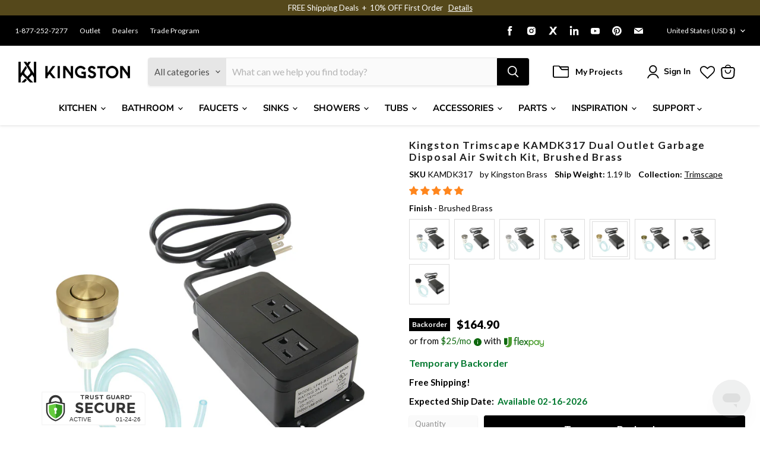

--- FILE ---
content_type: text/json
request_url: https://conf.config-security.com/model
body_size: 83
content:
{"title":"recommendation AI model (keras)","structure":"release_id=0x4a:59:72:39:46:23:6e:6d:3c:5f:6e:4e:21:20:51:6f:4a:43:7c:63:46:79:73:35:58:21:70:45:2b;keras;bxcp1tka1kqt5bxdtid65le9w5b3vuvd0ez60el86exxh8g51hyfqcbeqcnscevnbwi2c21q","weights":"../weights/4a597239.h5","biases":"../biases/4a597239.h5"}

--- FILE ---
content_type: text/javascript; charset=utf-8
request_url: https://www.kingstonbrass.com/products/kingston-brass-kamdk317-brushed-brass.js
body_size: 1171
content:
{"id":6924705103914,"title":"Kingston Trimscape KAMDK317 Dual Outlet Garbage Disposal Air Switch Kit, Brushed Brass","handle":"kingston-brass-kamdk317-brushed-brass","description":"\u003cp\u003e\u003cstrong\u003e Kingston Trimscape KAMDK317 Dual Outlet Garbage Disposal Air Switch Kit, Brushed Brass \u003c\/strong\u003e\u003c\/p\u003e \u003cp\u003e The disposal air switch button from Trimscape is a convenient and stylish means to activate your disposal. The button, which can be mounted to the sink or the countertop, connects to a hose which plunges air activating the disposal. The brass button is available in a multitude of finishes (chrome, brass, bronze, nickel) to complement the finish of your faucet and\/or surrounding decor. This air switch kit includes: air switch button, air tube, and dual outlet power module. \u003c\/p\u003e \u003ch3\u003e\u003cstrong\u003eFeatures\u003c\/strong\u003e\u003c\/h3\u003e \u003cul\u003e\n\u003cli\u003eFabricated from solid brass and ABS material\u003c\/li\u003e\n\u003cli\u003e1-11\/32\" O.D. tailpiece\u003c\/li\u003e\n\u003cli\u003eButton size: (L)1-7\/8\" x (W)1-7\/8\" x (H)7\/16\"\u003c\/li\u003e\n\u003cli\u003eOverall height: 2-7\/8\"\u003c\/li\u003e\n\u003cli\u003eSold as a replacement to your existing air switch to any units with a 1\/4\" air hose connection\u003c\/li\u003e\n\u003cli\u003eSafe, low profile air switch to operate your garbage disposal\u003c\/li\u003e\n\u003cli\u003eIncludes power module\u003c\/li\u003e\n\u003cli\u003eIncludes 39-3\/8\" plastic hose\u003c\/li\u003e\n\u003cli\u003eEasy installation save you time and effort\u003c\/li\u003e\n\u003c\/ul\u003e \u003cp\u003e\u003c\/p\u003e \u003cbr\u003e\u003cbr\u003e \u003ch3\u003e\u003cstrong\u003eDownloads\u003c\/strong\u003e\u003c\/h3\u003e\u003ctable width=\"283\"\u003e\u003ctbody\u003e \u003ctr\u003e\n\u003ctd\u003e\u003cimg src=\"https:\/\/media.kingstonbrass.com\/images\/logos\/adobe-pdf-icon.gif\"\u003e\u003c\/td\u003e \u003ctd\u003e\u003ca style=\"font-weight: bold; font-style: normal;\" href=\"https:\/\/media.kingstonbrass.com\/pdf\/technical\/specs\/kingston-brass-KAMDK317-spec-sheet.pdf\" target=\"blank\" rel=\"noopener\"\u003eSpecification Sheet\u003c\/a\u003e\u003c\/td\u003e\n\u003c\/tr\u003e \u003ctr\u003e\n\u003ctd\u003e\u003cimg src=\"https:\/\/media.kingstonbrass.com\/images\/logos\/adobe-pdf-icon.gif\"\u003e\u003c\/td\u003e\n\u003ctd\u003e\u003ca style=\"font-weight: bold; font-style: normal;\" href=\"https:\/\/media.kingstonbrass.com\/pdf\/technical\/parts\/kingston-brass-KAMDK317-parts-diagram.pdf\" target=\"blank\" rel=\"noopener\"\u003eParts Diagram\u003c\/a\u003e\u003c\/td\u003e\n\u003c\/tr\u003e \u003ctr\u003e\n\u003ctd\u003e\u003cimg src=\"https:\/\/media.kingstonbrass.com\/images\/logos\/adobe-pdf-icon.gif\"\u003e\u003c\/td\u003e\n\u003ctd\u003e\u003ca style=\"font-weight: bold; font-style:normal;\" href=\"https:\/\/media.kingstonbrass.com\/pdf\/technical\/install\/kingston-brass-KAMDK317-install.pdf\" target=\"blank\" rel=\"noopener\"\u003eInstallation Guide\u003c\/a\u003e\u003c\/td\u003e\n\u003c\/tr\u003e \u003c\/tbody\u003e\u003c\/table\u003e","published_at":"2023-03-06T09:34:36-08:00","created_at":"2023-03-06T09:34:38-08:00","vendor":"Kingston Brass","type":"Disposal Air Switch","tags":["Category:Accessories","disposal air switch","disposal air switch combo","home improvement","kitchen","kitchen accessories","Parcel","Room:Kitchen","social0","Sub Brand:HEIRLOOM","Sub Brand:SONA","Sub Brand:TULARE","Sub Category:Kitchen Accessories"],"price":16490,"price_min":16490,"price_max":16490,"available":false,"price_varies":false,"compare_at_price":16490,"compare_at_price_min":16490,"compare_at_price_max":16490,"compare_at_price_varies":false,"variants":[{"id":40508951003178,"title":"Default Title","option1":"Default Title","option2":null,"option3":null,"sku":"KAMDK317","requires_shipping":true,"taxable":true,"featured_image":{"id":35718976569386,"product_id":6924705103914,"position":1,"created_at":"2026-01-13T08:33:39-08:00","updated_at":"2026-01-13T08:33:41-08:00","alt":null,"width":1500,"height":1500,"src":"https:\/\/cdn.shopify.com\/s\/files\/1\/0569\/6104\/0426\/files\/KAMDK317.jpg?v=1768322021","variant_ids":[40508951003178]},"available":false,"name":"Kingston Trimscape KAMDK317 Dual Outlet Garbage Disposal Air Switch Kit, Brushed Brass","public_title":null,"options":["Default Title"],"price":16490,"weight":539,"compare_at_price":16490,"inventory_management":"shopify","barcode":"196507209784","featured_media":{"alt":null,"id":27474444877866,"position":1,"preview_image":{"aspect_ratio":1.0,"height":1500,"width":1500,"src":"https:\/\/cdn.shopify.com\/s\/files\/1\/0569\/6104\/0426\/files\/KAMDK317.jpg?v=1768322021"}},"quantity_rule":{"min":1,"max":null,"increment":1},"quantity_price_breaks":[],"requires_selling_plan":false,"selling_plan_allocations":[]}],"images":["\/\/cdn.shopify.com\/s\/files\/1\/0569\/6104\/0426\/files\/KAMDK317.jpg?v=1768322021"],"featured_image":"\/\/cdn.shopify.com\/s\/files\/1\/0569\/6104\/0426\/files\/KAMDK317.jpg?v=1768322021","options":[{"name":"Title","position":1,"values":["Default Title"]}],"url":"\/products\/kingston-brass-kamdk317-brushed-brass","media":[{"alt":null,"id":27474444877866,"position":1,"preview_image":{"aspect_ratio":1.0,"height":1500,"width":1500,"src":"https:\/\/cdn.shopify.com\/s\/files\/1\/0569\/6104\/0426\/files\/KAMDK317.jpg?v=1768322021"},"aspect_ratio":1.0,"height":1500,"media_type":"image","src":"https:\/\/cdn.shopify.com\/s\/files\/1\/0569\/6104\/0426\/files\/KAMDK317.jpg?v=1768322021","width":1500}],"requires_selling_plan":false,"selling_plan_groups":[]}

--- FILE ---
content_type: text/javascript
request_url: https://cdn.shopify.com/s/files/1/0569/6104/0426/t/6/assets/zendesk-embeddable.js?v=1665126309&shop=kingston-brass.myshopify.com
body_size: -664
content:
var script = document.createElement('script');script.type = 'text/javascript';script.id = 'ze-snippet';script.src = 'https://static.zdassets.com/ekr/snippet.js?key=78da93f5-fe34-4682-946d-cb140fe399a9';document.getElementsByTagName('head')[0].appendChild(script);

--- FILE ---
content_type: text/javascript
request_url: https://www.kingstonbrass.com/cdn/shop/t/13/assets/boost-pfs-instant-search.js?v=19688897146452381801695924568
body_size: -319
content:
var boostPFSInstantSearchConfig={search:{}};(function(){BoostPFS.inject(this),SearchInput.prototype.customizeInstantSearch=function(suggestionElement,searchElement,searchBoxId){},InstantSearch.prototype.beforeInit=function(id){jQ(".live-search-form, .site-header-search-form").removeAttr("data-live-search-form").removeAttr("data-live-search-flydown"),jQ('input[name="q"]').removeAttr("data-live-search-input"),jQ(".search-flydown").hide(),jQ("button.site-header-search-button.button-primary").prop("type","submit"),jQ("button.live-search-button.button-primary").prop("type","submit"),jQ(document).ready(function(){jQ(".live-search-form, .site-header-search-form").off(".search-form"),typeof bcHeaderSearch!="undefined"&&bcHeaderSearch.unload()})}})();
//# sourceMappingURL=/cdn/shop/t/13/assets/boost-pfs-instant-search.js.map?v=19688897146452381801695924568
